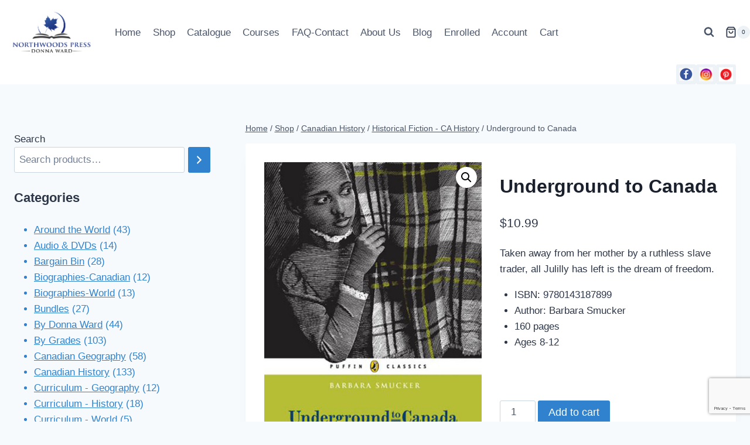

--- FILE ---
content_type: text/html; charset=utf-8
request_url: https://www.google.com/recaptcha/api2/anchor?ar=1&k=6LdlcbYqAAAAABcwPqr9GuYZlusqV2f28GODBG8C&co=aHR0cHM6Ly9kb25uYXdhcmQuY2E6NDQz&hl=en&v=PoyoqOPhxBO7pBk68S4YbpHZ&size=invisible&anchor-ms=20000&execute-ms=30000&cb=n072nrpjiwqg
body_size: 49846
content:
<!DOCTYPE HTML><html dir="ltr" lang="en"><head><meta http-equiv="Content-Type" content="text/html; charset=UTF-8">
<meta http-equiv="X-UA-Compatible" content="IE=edge">
<title>reCAPTCHA</title>
<style type="text/css">
/* cyrillic-ext */
@font-face {
  font-family: 'Roboto';
  font-style: normal;
  font-weight: 400;
  font-stretch: 100%;
  src: url(//fonts.gstatic.com/s/roboto/v48/KFO7CnqEu92Fr1ME7kSn66aGLdTylUAMa3GUBHMdazTgWw.woff2) format('woff2');
  unicode-range: U+0460-052F, U+1C80-1C8A, U+20B4, U+2DE0-2DFF, U+A640-A69F, U+FE2E-FE2F;
}
/* cyrillic */
@font-face {
  font-family: 'Roboto';
  font-style: normal;
  font-weight: 400;
  font-stretch: 100%;
  src: url(//fonts.gstatic.com/s/roboto/v48/KFO7CnqEu92Fr1ME7kSn66aGLdTylUAMa3iUBHMdazTgWw.woff2) format('woff2');
  unicode-range: U+0301, U+0400-045F, U+0490-0491, U+04B0-04B1, U+2116;
}
/* greek-ext */
@font-face {
  font-family: 'Roboto';
  font-style: normal;
  font-weight: 400;
  font-stretch: 100%;
  src: url(//fonts.gstatic.com/s/roboto/v48/KFO7CnqEu92Fr1ME7kSn66aGLdTylUAMa3CUBHMdazTgWw.woff2) format('woff2');
  unicode-range: U+1F00-1FFF;
}
/* greek */
@font-face {
  font-family: 'Roboto';
  font-style: normal;
  font-weight: 400;
  font-stretch: 100%;
  src: url(//fonts.gstatic.com/s/roboto/v48/KFO7CnqEu92Fr1ME7kSn66aGLdTylUAMa3-UBHMdazTgWw.woff2) format('woff2');
  unicode-range: U+0370-0377, U+037A-037F, U+0384-038A, U+038C, U+038E-03A1, U+03A3-03FF;
}
/* math */
@font-face {
  font-family: 'Roboto';
  font-style: normal;
  font-weight: 400;
  font-stretch: 100%;
  src: url(//fonts.gstatic.com/s/roboto/v48/KFO7CnqEu92Fr1ME7kSn66aGLdTylUAMawCUBHMdazTgWw.woff2) format('woff2');
  unicode-range: U+0302-0303, U+0305, U+0307-0308, U+0310, U+0312, U+0315, U+031A, U+0326-0327, U+032C, U+032F-0330, U+0332-0333, U+0338, U+033A, U+0346, U+034D, U+0391-03A1, U+03A3-03A9, U+03B1-03C9, U+03D1, U+03D5-03D6, U+03F0-03F1, U+03F4-03F5, U+2016-2017, U+2034-2038, U+203C, U+2040, U+2043, U+2047, U+2050, U+2057, U+205F, U+2070-2071, U+2074-208E, U+2090-209C, U+20D0-20DC, U+20E1, U+20E5-20EF, U+2100-2112, U+2114-2115, U+2117-2121, U+2123-214F, U+2190, U+2192, U+2194-21AE, U+21B0-21E5, U+21F1-21F2, U+21F4-2211, U+2213-2214, U+2216-22FF, U+2308-230B, U+2310, U+2319, U+231C-2321, U+2336-237A, U+237C, U+2395, U+239B-23B7, U+23D0, U+23DC-23E1, U+2474-2475, U+25AF, U+25B3, U+25B7, U+25BD, U+25C1, U+25CA, U+25CC, U+25FB, U+266D-266F, U+27C0-27FF, U+2900-2AFF, U+2B0E-2B11, U+2B30-2B4C, U+2BFE, U+3030, U+FF5B, U+FF5D, U+1D400-1D7FF, U+1EE00-1EEFF;
}
/* symbols */
@font-face {
  font-family: 'Roboto';
  font-style: normal;
  font-weight: 400;
  font-stretch: 100%;
  src: url(//fonts.gstatic.com/s/roboto/v48/KFO7CnqEu92Fr1ME7kSn66aGLdTylUAMaxKUBHMdazTgWw.woff2) format('woff2');
  unicode-range: U+0001-000C, U+000E-001F, U+007F-009F, U+20DD-20E0, U+20E2-20E4, U+2150-218F, U+2190, U+2192, U+2194-2199, U+21AF, U+21E6-21F0, U+21F3, U+2218-2219, U+2299, U+22C4-22C6, U+2300-243F, U+2440-244A, U+2460-24FF, U+25A0-27BF, U+2800-28FF, U+2921-2922, U+2981, U+29BF, U+29EB, U+2B00-2BFF, U+4DC0-4DFF, U+FFF9-FFFB, U+10140-1018E, U+10190-1019C, U+101A0, U+101D0-101FD, U+102E0-102FB, U+10E60-10E7E, U+1D2C0-1D2D3, U+1D2E0-1D37F, U+1F000-1F0FF, U+1F100-1F1AD, U+1F1E6-1F1FF, U+1F30D-1F30F, U+1F315, U+1F31C, U+1F31E, U+1F320-1F32C, U+1F336, U+1F378, U+1F37D, U+1F382, U+1F393-1F39F, U+1F3A7-1F3A8, U+1F3AC-1F3AF, U+1F3C2, U+1F3C4-1F3C6, U+1F3CA-1F3CE, U+1F3D4-1F3E0, U+1F3ED, U+1F3F1-1F3F3, U+1F3F5-1F3F7, U+1F408, U+1F415, U+1F41F, U+1F426, U+1F43F, U+1F441-1F442, U+1F444, U+1F446-1F449, U+1F44C-1F44E, U+1F453, U+1F46A, U+1F47D, U+1F4A3, U+1F4B0, U+1F4B3, U+1F4B9, U+1F4BB, U+1F4BF, U+1F4C8-1F4CB, U+1F4D6, U+1F4DA, U+1F4DF, U+1F4E3-1F4E6, U+1F4EA-1F4ED, U+1F4F7, U+1F4F9-1F4FB, U+1F4FD-1F4FE, U+1F503, U+1F507-1F50B, U+1F50D, U+1F512-1F513, U+1F53E-1F54A, U+1F54F-1F5FA, U+1F610, U+1F650-1F67F, U+1F687, U+1F68D, U+1F691, U+1F694, U+1F698, U+1F6AD, U+1F6B2, U+1F6B9-1F6BA, U+1F6BC, U+1F6C6-1F6CF, U+1F6D3-1F6D7, U+1F6E0-1F6EA, U+1F6F0-1F6F3, U+1F6F7-1F6FC, U+1F700-1F7FF, U+1F800-1F80B, U+1F810-1F847, U+1F850-1F859, U+1F860-1F887, U+1F890-1F8AD, U+1F8B0-1F8BB, U+1F8C0-1F8C1, U+1F900-1F90B, U+1F93B, U+1F946, U+1F984, U+1F996, U+1F9E9, U+1FA00-1FA6F, U+1FA70-1FA7C, U+1FA80-1FA89, U+1FA8F-1FAC6, U+1FACE-1FADC, U+1FADF-1FAE9, U+1FAF0-1FAF8, U+1FB00-1FBFF;
}
/* vietnamese */
@font-face {
  font-family: 'Roboto';
  font-style: normal;
  font-weight: 400;
  font-stretch: 100%;
  src: url(//fonts.gstatic.com/s/roboto/v48/KFO7CnqEu92Fr1ME7kSn66aGLdTylUAMa3OUBHMdazTgWw.woff2) format('woff2');
  unicode-range: U+0102-0103, U+0110-0111, U+0128-0129, U+0168-0169, U+01A0-01A1, U+01AF-01B0, U+0300-0301, U+0303-0304, U+0308-0309, U+0323, U+0329, U+1EA0-1EF9, U+20AB;
}
/* latin-ext */
@font-face {
  font-family: 'Roboto';
  font-style: normal;
  font-weight: 400;
  font-stretch: 100%;
  src: url(//fonts.gstatic.com/s/roboto/v48/KFO7CnqEu92Fr1ME7kSn66aGLdTylUAMa3KUBHMdazTgWw.woff2) format('woff2');
  unicode-range: U+0100-02BA, U+02BD-02C5, U+02C7-02CC, U+02CE-02D7, U+02DD-02FF, U+0304, U+0308, U+0329, U+1D00-1DBF, U+1E00-1E9F, U+1EF2-1EFF, U+2020, U+20A0-20AB, U+20AD-20C0, U+2113, U+2C60-2C7F, U+A720-A7FF;
}
/* latin */
@font-face {
  font-family: 'Roboto';
  font-style: normal;
  font-weight: 400;
  font-stretch: 100%;
  src: url(//fonts.gstatic.com/s/roboto/v48/KFO7CnqEu92Fr1ME7kSn66aGLdTylUAMa3yUBHMdazQ.woff2) format('woff2');
  unicode-range: U+0000-00FF, U+0131, U+0152-0153, U+02BB-02BC, U+02C6, U+02DA, U+02DC, U+0304, U+0308, U+0329, U+2000-206F, U+20AC, U+2122, U+2191, U+2193, U+2212, U+2215, U+FEFF, U+FFFD;
}
/* cyrillic-ext */
@font-face {
  font-family: 'Roboto';
  font-style: normal;
  font-weight: 500;
  font-stretch: 100%;
  src: url(//fonts.gstatic.com/s/roboto/v48/KFO7CnqEu92Fr1ME7kSn66aGLdTylUAMa3GUBHMdazTgWw.woff2) format('woff2');
  unicode-range: U+0460-052F, U+1C80-1C8A, U+20B4, U+2DE0-2DFF, U+A640-A69F, U+FE2E-FE2F;
}
/* cyrillic */
@font-face {
  font-family: 'Roboto';
  font-style: normal;
  font-weight: 500;
  font-stretch: 100%;
  src: url(//fonts.gstatic.com/s/roboto/v48/KFO7CnqEu92Fr1ME7kSn66aGLdTylUAMa3iUBHMdazTgWw.woff2) format('woff2');
  unicode-range: U+0301, U+0400-045F, U+0490-0491, U+04B0-04B1, U+2116;
}
/* greek-ext */
@font-face {
  font-family: 'Roboto';
  font-style: normal;
  font-weight: 500;
  font-stretch: 100%;
  src: url(//fonts.gstatic.com/s/roboto/v48/KFO7CnqEu92Fr1ME7kSn66aGLdTylUAMa3CUBHMdazTgWw.woff2) format('woff2');
  unicode-range: U+1F00-1FFF;
}
/* greek */
@font-face {
  font-family: 'Roboto';
  font-style: normal;
  font-weight: 500;
  font-stretch: 100%;
  src: url(//fonts.gstatic.com/s/roboto/v48/KFO7CnqEu92Fr1ME7kSn66aGLdTylUAMa3-UBHMdazTgWw.woff2) format('woff2');
  unicode-range: U+0370-0377, U+037A-037F, U+0384-038A, U+038C, U+038E-03A1, U+03A3-03FF;
}
/* math */
@font-face {
  font-family: 'Roboto';
  font-style: normal;
  font-weight: 500;
  font-stretch: 100%;
  src: url(//fonts.gstatic.com/s/roboto/v48/KFO7CnqEu92Fr1ME7kSn66aGLdTylUAMawCUBHMdazTgWw.woff2) format('woff2');
  unicode-range: U+0302-0303, U+0305, U+0307-0308, U+0310, U+0312, U+0315, U+031A, U+0326-0327, U+032C, U+032F-0330, U+0332-0333, U+0338, U+033A, U+0346, U+034D, U+0391-03A1, U+03A3-03A9, U+03B1-03C9, U+03D1, U+03D5-03D6, U+03F0-03F1, U+03F4-03F5, U+2016-2017, U+2034-2038, U+203C, U+2040, U+2043, U+2047, U+2050, U+2057, U+205F, U+2070-2071, U+2074-208E, U+2090-209C, U+20D0-20DC, U+20E1, U+20E5-20EF, U+2100-2112, U+2114-2115, U+2117-2121, U+2123-214F, U+2190, U+2192, U+2194-21AE, U+21B0-21E5, U+21F1-21F2, U+21F4-2211, U+2213-2214, U+2216-22FF, U+2308-230B, U+2310, U+2319, U+231C-2321, U+2336-237A, U+237C, U+2395, U+239B-23B7, U+23D0, U+23DC-23E1, U+2474-2475, U+25AF, U+25B3, U+25B7, U+25BD, U+25C1, U+25CA, U+25CC, U+25FB, U+266D-266F, U+27C0-27FF, U+2900-2AFF, U+2B0E-2B11, U+2B30-2B4C, U+2BFE, U+3030, U+FF5B, U+FF5D, U+1D400-1D7FF, U+1EE00-1EEFF;
}
/* symbols */
@font-face {
  font-family: 'Roboto';
  font-style: normal;
  font-weight: 500;
  font-stretch: 100%;
  src: url(//fonts.gstatic.com/s/roboto/v48/KFO7CnqEu92Fr1ME7kSn66aGLdTylUAMaxKUBHMdazTgWw.woff2) format('woff2');
  unicode-range: U+0001-000C, U+000E-001F, U+007F-009F, U+20DD-20E0, U+20E2-20E4, U+2150-218F, U+2190, U+2192, U+2194-2199, U+21AF, U+21E6-21F0, U+21F3, U+2218-2219, U+2299, U+22C4-22C6, U+2300-243F, U+2440-244A, U+2460-24FF, U+25A0-27BF, U+2800-28FF, U+2921-2922, U+2981, U+29BF, U+29EB, U+2B00-2BFF, U+4DC0-4DFF, U+FFF9-FFFB, U+10140-1018E, U+10190-1019C, U+101A0, U+101D0-101FD, U+102E0-102FB, U+10E60-10E7E, U+1D2C0-1D2D3, U+1D2E0-1D37F, U+1F000-1F0FF, U+1F100-1F1AD, U+1F1E6-1F1FF, U+1F30D-1F30F, U+1F315, U+1F31C, U+1F31E, U+1F320-1F32C, U+1F336, U+1F378, U+1F37D, U+1F382, U+1F393-1F39F, U+1F3A7-1F3A8, U+1F3AC-1F3AF, U+1F3C2, U+1F3C4-1F3C6, U+1F3CA-1F3CE, U+1F3D4-1F3E0, U+1F3ED, U+1F3F1-1F3F3, U+1F3F5-1F3F7, U+1F408, U+1F415, U+1F41F, U+1F426, U+1F43F, U+1F441-1F442, U+1F444, U+1F446-1F449, U+1F44C-1F44E, U+1F453, U+1F46A, U+1F47D, U+1F4A3, U+1F4B0, U+1F4B3, U+1F4B9, U+1F4BB, U+1F4BF, U+1F4C8-1F4CB, U+1F4D6, U+1F4DA, U+1F4DF, U+1F4E3-1F4E6, U+1F4EA-1F4ED, U+1F4F7, U+1F4F9-1F4FB, U+1F4FD-1F4FE, U+1F503, U+1F507-1F50B, U+1F50D, U+1F512-1F513, U+1F53E-1F54A, U+1F54F-1F5FA, U+1F610, U+1F650-1F67F, U+1F687, U+1F68D, U+1F691, U+1F694, U+1F698, U+1F6AD, U+1F6B2, U+1F6B9-1F6BA, U+1F6BC, U+1F6C6-1F6CF, U+1F6D3-1F6D7, U+1F6E0-1F6EA, U+1F6F0-1F6F3, U+1F6F7-1F6FC, U+1F700-1F7FF, U+1F800-1F80B, U+1F810-1F847, U+1F850-1F859, U+1F860-1F887, U+1F890-1F8AD, U+1F8B0-1F8BB, U+1F8C0-1F8C1, U+1F900-1F90B, U+1F93B, U+1F946, U+1F984, U+1F996, U+1F9E9, U+1FA00-1FA6F, U+1FA70-1FA7C, U+1FA80-1FA89, U+1FA8F-1FAC6, U+1FACE-1FADC, U+1FADF-1FAE9, U+1FAF0-1FAF8, U+1FB00-1FBFF;
}
/* vietnamese */
@font-face {
  font-family: 'Roboto';
  font-style: normal;
  font-weight: 500;
  font-stretch: 100%;
  src: url(//fonts.gstatic.com/s/roboto/v48/KFO7CnqEu92Fr1ME7kSn66aGLdTylUAMa3OUBHMdazTgWw.woff2) format('woff2');
  unicode-range: U+0102-0103, U+0110-0111, U+0128-0129, U+0168-0169, U+01A0-01A1, U+01AF-01B0, U+0300-0301, U+0303-0304, U+0308-0309, U+0323, U+0329, U+1EA0-1EF9, U+20AB;
}
/* latin-ext */
@font-face {
  font-family: 'Roboto';
  font-style: normal;
  font-weight: 500;
  font-stretch: 100%;
  src: url(//fonts.gstatic.com/s/roboto/v48/KFO7CnqEu92Fr1ME7kSn66aGLdTylUAMa3KUBHMdazTgWw.woff2) format('woff2');
  unicode-range: U+0100-02BA, U+02BD-02C5, U+02C7-02CC, U+02CE-02D7, U+02DD-02FF, U+0304, U+0308, U+0329, U+1D00-1DBF, U+1E00-1E9F, U+1EF2-1EFF, U+2020, U+20A0-20AB, U+20AD-20C0, U+2113, U+2C60-2C7F, U+A720-A7FF;
}
/* latin */
@font-face {
  font-family: 'Roboto';
  font-style: normal;
  font-weight: 500;
  font-stretch: 100%;
  src: url(//fonts.gstatic.com/s/roboto/v48/KFO7CnqEu92Fr1ME7kSn66aGLdTylUAMa3yUBHMdazQ.woff2) format('woff2');
  unicode-range: U+0000-00FF, U+0131, U+0152-0153, U+02BB-02BC, U+02C6, U+02DA, U+02DC, U+0304, U+0308, U+0329, U+2000-206F, U+20AC, U+2122, U+2191, U+2193, U+2212, U+2215, U+FEFF, U+FFFD;
}
/* cyrillic-ext */
@font-face {
  font-family: 'Roboto';
  font-style: normal;
  font-weight: 900;
  font-stretch: 100%;
  src: url(//fonts.gstatic.com/s/roboto/v48/KFO7CnqEu92Fr1ME7kSn66aGLdTylUAMa3GUBHMdazTgWw.woff2) format('woff2');
  unicode-range: U+0460-052F, U+1C80-1C8A, U+20B4, U+2DE0-2DFF, U+A640-A69F, U+FE2E-FE2F;
}
/* cyrillic */
@font-face {
  font-family: 'Roboto';
  font-style: normal;
  font-weight: 900;
  font-stretch: 100%;
  src: url(//fonts.gstatic.com/s/roboto/v48/KFO7CnqEu92Fr1ME7kSn66aGLdTylUAMa3iUBHMdazTgWw.woff2) format('woff2');
  unicode-range: U+0301, U+0400-045F, U+0490-0491, U+04B0-04B1, U+2116;
}
/* greek-ext */
@font-face {
  font-family: 'Roboto';
  font-style: normal;
  font-weight: 900;
  font-stretch: 100%;
  src: url(//fonts.gstatic.com/s/roboto/v48/KFO7CnqEu92Fr1ME7kSn66aGLdTylUAMa3CUBHMdazTgWw.woff2) format('woff2');
  unicode-range: U+1F00-1FFF;
}
/* greek */
@font-face {
  font-family: 'Roboto';
  font-style: normal;
  font-weight: 900;
  font-stretch: 100%;
  src: url(//fonts.gstatic.com/s/roboto/v48/KFO7CnqEu92Fr1ME7kSn66aGLdTylUAMa3-UBHMdazTgWw.woff2) format('woff2');
  unicode-range: U+0370-0377, U+037A-037F, U+0384-038A, U+038C, U+038E-03A1, U+03A3-03FF;
}
/* math */
@font-face {
  font-family: 'Roboto';
  font-style: normal;
  font-weight: 900;
  font-stretch: 100%;
  src: url(//fonts.gstatic.com/s/roboto/v48/KFO7CnqEu92Fr1ME7kSn66aGLdTylUAMawCUBHMdazTgWw.woff2) format('woff2');
  unicode-range: U+0302-0303, U+0305, U+0307-0308, U+0310, U+0312, U+0315, U+031A, U+0326-0327, U+032C, U+032F-0330, U+0332-0333, U+0338, U+033A, U+0346, U+034D, U+0391-03A1, U+03A3-03A9, U+03B1-03C9, U+03D1, U+03D5-03D6, U+03F0-03F1, U+03F4-03F5, U+2016-2017, U+2034-2038, U+203C, U+2040, U+2043, U+2047, U+2050, U+2057, U+205F, U+2070-2071, U+2074-208E, U+2090-209C, U+20D0-20DC, U+20E1, U+20E5-20EF, U+2100-2112, U+2114-2115, U+2117-2121, U+2123-214F, U+2190, U+2192, U+2194-21AE, U+21B0-21E5, U+21F1-21F2, U+21F4-2211, U+2213-2214, U+2216-22FF, U+2308-230B, U+2310, U+2319, U+231C-2321, U+2336-237A, U+237C, U+2395, U+239B-23B7, U+23D0, U+23DC-23E1, U+2474-2475, U+25AF, U+25B3, U+25B7, U+25BD, U+25C1, U+25CA, U+25CC, U+25FB, U+266D-266F, U+27C0-27FF, U+2900-2AFF, U+2B0E-2B11, U+2B30-2B4C, U+2BFE, U+3030, U+FF5B, U+FF5D, U+1D400-1D7FF, U+1EE00-1EEFF;
}
/* symbols */
@font-face {
  font-family: 'Roboto';
  font-style: normal;
  font-weight: 900;
  font-stretch: 100%;
  src: url(//fonts.gstatic.com/s/roboto/v48/KFO7CnqEu92Fr1ME7kSn66aGLdTylUAMaxKUBHMdazTgWw.woff2) format('woff2');
  unicode-range: U+0001-000C, U+000E-001F, U+007F-009F, U+20DD-20E0, U+20E2-20E4, U+2150-218F, U+2190, U+2192, U+2194-2199, U+21AF, U+21E6-21F0, U+21F3, U+2218-2219, U+2299, U+22C4-22C6, U+2300-243F, U+2440-244A, U+2460-24FF, U+25A0-27BF, U+2800-28FF, U+2921-2922, U+2981, U+29BF, U+29EB, U+2B00-2BFF, U+4DC0-4DFF, U+FFF9-FFFB, U+10140-1018E, U+10190-1019C, U+101A0, U+101D0-101FD, U+102E0-102FB, U+10E60-10E7E, U+1D2C0-1D2D3, U+1D2E0-1D37F, U+1F000-1F0FF, U+1F100-1F1AD, U+1F1E6-1F1FF, U+1F30D-1F30F, U+1F315, U+1F31C, U+1F31E, U+1F320-1F32C, U+1F336, U+1F378, U+1F37D, U+1F382, U+1F393-1F39F, U+1F3A7-1F3A8, U+1F3AC-1F3AF, U+1F3C2, U+1F3C4-1F3C6, U+1F3CA-1F3CE, U+1F3D4-1F3E0, U+1F3ED, U+1F3F1-1F3F3, U+1F3F5-1F3F7, U+1F408, U+1F415, U+1F41F, U+1F426, U+1F43F, U+1F441-1F442, U+1F444, U+1F446-1F449, U+1F44C-1F44E, U+1F453, U+1F46A, U+1F47D, U+1F4A3, U+1F4B0, U+1F4B3, U+1F4B9, U+1F4BB, U+1F4BF, U+1F4C8-1F4CB, U+1F4D6, U+1F4DA, U+1F4DF, U+1F4E3-1F4E6, U+1F4EA-1F4ED, U+1F4F7, U+1F4F9-1F4FB, U+1F4FD-1F4FE, U+1F503, U+1F507-1F50B, U+1F50D, U+1F512-1F513, U+1F53E-1F54A, U+1F54F-1F5FA, U+1F610, U+1F650-1F67F, U+1F687, U+1F68D, U+1F691, U+1F694, U+1F698, U+1F6AD, U+1F6B2, U+1F6B9-1F6BA, U+1F6BC, U+1F6C6-1F6CF, U+1F6D3-1F6D7, U+1F6E0-1F6EA, U+1F6F0-1F6F3, U+1F6F7-1F6FC, U+1F700-1F7FF, U+1F800-1F80B, U+1F810-1F847, U+1F850-1F859, U+1F860-1F887, U+1F890-1F8AD, U+1F8B0-1F8BB, U+1F8C0-1F8C1, U+1F900-1F90B, U+1F93B, U+1F946, U+1F984, U+1F996, U+1F9E9, U+1FA00-1FA6F, U+1FA70-1FA7C, U+1FA80-1FA89, U+1FA8F-1FAC6, U+1FACE-1FADC, U+1FADF-1FAE9, U+1FAF0-1FAF8, U+1FB00-1FBFF;
}
/* vietnamese */
@font-face {
  font-family: 'Roboto';
  font-style: normal;
  font-weight: 900;
  font-stretch: 100%;
  src: url(//fonts.gstatic.com/s/roboto/v48/KFO7CnqEu92Fr1ME7kSn66aGLdTylUAMa3OUBHMdazTgWw.woff2) format('woff2');
  unicode-range: U+0102-0103, U+0110-0111, U+0128-0129, U+0168-0169, U+01A0-01A1, U+01AF-01B0, U+0300-0301, U+0303-0304, U+0308-0309, U+0323, U+0329, U+1EA0-1EF9, U+20AB;
}
/* latin-ext */
@font-face {
  font-family: 'Roboto';
  font-style: normal;
  font-weight: 900;
  font-stretch: 100%;
  src: url(//fonts.gstatic.com/s/roboto/v48/KFO7CnqEu92Fr1ME7kSn66aGLdTylUAMa3KUBHMdazTgWw.woff2) format('woff2');
  unicode-range: U+0100-02BA, U+02BD-02C5, U+02C7-02CC, U+02CE-02D7, U+02DD-02FF, U+0304, U+0308, U+0329, U+1D00-1DBF, U+1E00-1E9F, U+1EF2-1EFF, U+2020, U+20A0-20AB, U+20AD-20C0, U+2113, U+2C60-2C7F, U+A720-A7FF;
}
/* latin */
@font-face {
  font-family: 'Roboto';
  font-style: normal;
  font-weight: 900;
  font-stretch: 100%;
  src: url(//fonts.gstatic.com/s/roboto/v48/KFO7CnqEu92Fr1ME7kSn66aGLdTylUAMa3yUBHMdazQ.woff2) format('woff2');
  unicode-range: U+0000-00FF, U+0131, U+0152-0153, U+02BB-02BC, U+02C6, U+02DA, U+02DC, U+0304, U+0308, U+0329, U+2000-206F, U+20AC, U+2122, U+2191, U+2193, U+2212, U+2215, U+FEFF, U+FFFD;
}

</style>
<link rel="stylesheet" type="text/css" href="https://www.gstatic.com/recaptcha/releases/PoyoqOPhxBO7pBk68S4YbpHZ/styles__ltr.css">
<script nonce="_WkZgx4eUK-vnMi0QRc80g" type="text/javascript">window['__recaptcha_api'] = 'https://www.google.com/recaptcha/api2/';</script>
<script type="text/javascript" src="https://www.gstatic.com/recaptcha/releases/PoyoqOPhxBO7pBk68S4YbpHZ/recaptcha__en.js" nonce="_WkZgx4eUK-vnMi0QRc80g">
      
    </script></head>
<body><div id="rc-anchor-alert" class="rc-anchor-alert"></div>
<input type="hidden" id="recaptcha-token" value="[base64]">
<script type="text/javascript" nonce="_WkZgx4eUK-vnMi0QRc80g">
      recaptcha.anchor.Main.init("[\x22ainput\x22,[\x22bgdata\x22,\x22\x22,\[base64]/[base64]/[base64]/ZyhXLGgpOnEoW04sMjEsbF0sVywwKSxoKSxmYWxzZSxmYWxzZSl9Y2F0Y2goayl7RygzNTgsVyk/[base64]/[base64]/[base64]/[base64]/[base64]/[base64]/[base64]/bmV3IEJbT10oRFswXSk6dz09Mj9uZXcgQltPXShEWzBdLERbMV0pOnc9PTM/bmV3IEJbT10oRFswXSxEWzFdLERbMl0pOnc9PTQ/[base64]/[base64]/[base64]/[base64]/[base64]\\u003d\x22,\[base64]\\u003d\\u003d\x22,\[base64]/DssKRw4gxbi1zwpJjDQbCuwLCjhnClCduw6Qda8KFwr3DsjZYwr9kB27DsSrCocKhA0Fbw5QTRMKXwpMqVMKXw44MF2zClVTDrCdtwqnDuMKew4M8w5dPKRvDvMOnw6XDrQMKwqDCji/Dl8O+Pnd4w6drIsOtw5VtBMOvacK1VsKRwo3Cp8Kpwrk0IMKAw441FxXCmiITNFbDrxlFbsKRAMOiBAUrw5h/[base64]/[base64]/ClC3DkC7ChMOlXVNBwpkpwoZnesKyaj7ChMOQw67CkRLCg1p0w6rDqlnDhRzCpQVBwonDocO4wqkKw40VacKxHHrCu8K6NMOxwp3DlD0Awo/DhsK1ETkWWsOxNF8pUMONRmvDh8Kdw6vDiHtAOS4ew4rCjcOtw5RgwpXDqkrCoQphw6zCrjRewqgGRAE1YEjCncKvw5/CnsKaw6I/JT/CtytcwpdxAMKubcKlwpzCsg9SWRLCrk3Di18Ww6EZw43Dlz9TWl51bsKiw4VEw6NWwpUMw5fDlQTCrTPClsKawpnDvjkgaMONwozDjj0GR8ONw6zDhcK7w5fCsUDClUNmZsOTEcO2NcKuw6HDvcKpIyJGwpzCosOvRFYvZsK9eADCrUojwqh5BnJGeMOLWB3Ds3/CusOAM8OxYyXCsVoLR8KXZMKww47DrlM1ScO6wqrCncKSw6fDvBBxw4dUL8O9w4EfJUnDn01MHXFCwpA6wrwtUcOiKhVzRcKPXknDon09SsO2w4Qhw7PCrMOmdsKlw4bDpsKQwolqBT/CtsK2wr/CpHnDrEUNwocgw6Zaw4zDuELDu8OONcKNw4AnCMK5NsKswoJnG8Omw6gaw7zDsMKPw6DCnQXCjXQ5eMOTw7A6GE3CjsKbV8KGQcO0YwclfnrCncOAewQzfMOWQMOkw5Vwd3LDsWAtTiVEwrNrw5RscsKRR8Okw47DtC/CqlJdT3fDmjjDuMKZXMO3fiorw7wRLhTCt3ZMwr9rw5/[base64]/CimHDlmbDjRhNwr19w61gwpRsfcK3w47DlMOJDsK4wqPCginDjsKoaMO0wpHCpMOow4XChcKcw6xpwpEsw7p6RDfClBPDkXFPc8KaUsKKQ8KYw7vCniY/w6txThfCiBcZw7ZDCAzDu8OawpvDjcOPw4/DuCsbwrrCtMODKsKTw4hew5JsPMKxwossMcKHwp7CvGnCosKVw4vClFEYIcKLwrxhYj7DnsKqUWDDnMOtQ3lXXXnDuHHCrBdiw6JdKsK3a8OcwqTCpMKGKhbDscOtwrHDrsKEw7VIwqJzTMKdwrzCisK9w63DvHLClcKoCSBZYl3DksOHwrwKOhY9wo/DgW93bMKFw6s9YMKkbljClwnCpV7DmncQARjDscOIwpVoBcOQORzChcKEM11ewrTDuMKuwpLDrkrDrU94w4QDXsK7F8OsQxUBwqnClS/DvsKHJlrDoEVdwovDl8KEwrYkD8OOXVrCn8KcV07Cm01SdcOLCsK5worDoMKzbsKkMMOjMFZfwpTCr8K+wrjDnMKBJwvDgMO2w75jD8Ktw5TDkMKOw4tQOSvCgsK4HSYHezPCjcO5woHCgMKaUGgHUsOzN8OgwrEiwqcwUHHDicOtwpM1wrzCvk/Dj07DgsKkd8K2TD0xLMOPwqhDwp7DpnTDi8OhdsO1STfDp8KGRsKWw78Kf206IkpMRsOlQlDCm8OhUMOdw5bDn8O7EcO3w5hqwqTCkcKvw7MWw64dI8OFIgRrw49pZsORw4Rmwq4xwprDrcKswpbDiw7CtMOmacK0NVFVVEU3bsO5RcO/w7Ziw4/DvcKmwo/[base64]/c8KwVBHDrx/DoRF5FGw2YMK7w7ojQ8KPw6Zsw652wqbCrltBw51achbCksOKL8OvXxnDsykWHUjCqUXCvsOOacOSGTYCZ0/Dm8Ocw5DCsgvCvGU6wrzCgnzCocKfw5LCqMODPMKNwpvDscKebyQME8KLw5nDkV16w5PDmGPCt8Oid3zDnQ5oU11rw7bDsUnDk8Kcw4HDpz1Cw5A0woh/[base64]/CrcOsT8OKdsOGQw7DrsOMMMOGcVZew70ywqnChcOgEsOBJ8KdwofCig3CvnkJw5bDnDTDtQIgwrrCqg8Cw5ZuRCc/w4gew4N1PETCizXCvcO+w6rColvDqcKGKcOsXX9RK8KVYsKAwrbDtkzCuMOROcKLPRfCtcKAwqnDosKdJwrCrMOEesKYwr1CwrDDhsOCwpjCuMOwTTHCsm/Ck8Kuw7kEwofCsMKMHzMRCHBJwqrDvBJBLw7Co1V2wp3CtcK/w7ZFOsOSw4QHwqJcwoY8RC7CgMKZwol1bMKQwrssXsK5wrtgwpXCgQ9mO8ObwqTCiMOSw5VDwrHDoTjDoXkEDyE4RRTDh8KHw4pnB3pEw4fDiMK5w4TCmEnCv8O7QFU3wo/DnEF+R8Kpwr/[base64]/Dq3fDtMKYcULCjk0eKMKxw7J0w5fDk2fDiMOvNF7DkVvDrcOUScKuGMKvw5LDiGoGwr4rwqENCMKwwqdwwrDDv3LDjcK1C3fDqAY0RMOxE2fCnFMVMHhvQMKdwrLCjMOnw7g6An/Cm8KObzFPw5U8Sl/DnVrCi8KKBMKVX8O2BsKWw6vCiQbDmWDCucKCw48fw4l2FMK2wr/DuBnDkxXDsnvDphLDrxDChhnDqTtyAV/[base64]/DgWUELcOUGcOyWX13CMOdw51mwoLDs28Nwoosw5BDwojCuUBnAU4rOMKjwrHCqBbDpMODw43CshHDtyDDphpEw6zDqABVwq7CkmEGbMKvIE4sL8KMW8KPWzHDscKXCMO5wpXDlsKEKBFUwrFzYwstw6d7w7/ChcOiw7LDiiLDgsOtw6VKb8OcQ1nCrMO5cXVdwrDChkbCiMKcDcKhA3dcN2TDuMOqw6bDu3jCpjjDvcKZwrY8BsK8wqTCthHDjTEuw7NGIMKTw5XCncKEw5vDvcOhTyrDmcO/FRjCnC1QEMKDwr8wCGBTPCYXw61mw5E6Yl0TwpDDusKkWzTCsH0FUsOPbXzDr8KudsO4wrssGkjDksK8YV7CmcKpGmNNc8OeUMKsCsK3wpHCiMO/w5R9UMOVB8OGw6QzNlPDucKpXXHCvzRpwpIQw6YZM1zCgB5Pw58DMTjCtCTCmsOgwpIbw6MhIsK/F8KRQsOtb8KBw4fDq8O9w53CvGMBw7lxA3Vde1M3LMKWcMKnLsKmWcOVICkAwqc9wqbCq8KFPsOCfcOIw4FyHsORwrIGw4XCi8KYwqVaw79OwoTDqDMEb3HDp8OVScK2wpTDmMK/HsKlZMOpCFzCq8KXw7fCjTMlw5/CtMKoD8OuwooVIMOuwozCsgh7FWc/wpYEXGbDm3Viw5HCtsK6woINwq/Dk8KKwrXCkMKSQmbDljTCugXCmcO5w6NaLMKJaMKTwql+YA3ChGnDlSI2wrkFIBTCnMKow6TDqxcjKghvwo5lwoxWwok9Oh/[base64]/ChhLCkTJ5AgbDkMKxwogOwrcJC8KWw5TCi8KewqjDu8KbwoHCq8OzfcOHwp3Cmn7CkcKNwqFUZcKgAQt/wpvClMOow6bCnwrDmCd+w4fDo3c1wqhew7jCv8OjKl/[base64]/CuMK5esOhwoUnTUjDniHDnsOTY8OLW1IGw4HCusKKw58ybcOnwrB6b8O1w4NFCcK2w6d4CsK9fWpvwqpMw6TDgsKuw4bCusOpX8OzwonDnnRlw7TDlFHDosKWJsKBEcOuwrkjJMKGOsKLw6g9ZMOUw5vDqcKMSWp6w7FYJcOQwolbw7llwrLDtzDConTCu8K/wrrChsKFwrrCoiXDkMK5w7rCt8OlR8OXRHJdGRFZLFjCl1wFw6TDvEzDucKXJy0vVcOQSyDDtwnCnDnDq8OCasKqcR3CssKqZD3Cm8KDLMOSTWXCql/DuCzDiA8iXMKbwq1mw4TDg8K1wpTCnkzDsXxrEgEOOW5Zc8KyHx53w7bDt8KSUn8aA8KrdiFGwrPDicOCwqc2w5nDoWfCqi3CmsKHBFLDiVoCDWlOe00ww54Rw7/Cr3rCh8OOwpfCpBUhwprCuwUnw4rCiQ0DGQTDskLDvMKnw7EKw57DrcOFw5fDusOIw6Y9UHcRe8KcZnJ2w5LDhMOQPsOHOcKPEcK7w7bDuRwhIsK/eMO4wrF/w73DnSrCtAPDtMK9w57CuWxEIMKSEURAeQLCjMKFwqIGw4rDicKMLkrCsDQdIcKJw7NQw6I3w7ZnwozDn8OGblPDv8KHwo/CrWvCosKnRcKswpxew7rDulPCmsKRDMK1W1ADMsKxworDlGhjWcKiOsO2w7piZcKqeRAdAMOhOcOQw47DniF0MkMVw7zDi8KkY3bCrMKKw7HDljLCvz7DoQTCqngWwoHCssKyw7PCtjQyKFBUwoxaTcKhwp8KwpfDlzHDqg3Dj1xpcibCtcK/w6XCosKydgzCh3rCo3HCujfCucOoHcK5IMOYwqB0J8K6w79FdcKPwogwTsOTw5FIUUd8NkbCrMO7NT7DlzvDo3DCgF7Dp2htc8KoYiE7w7jDjMKuw6FjwodSN8OadWzDvQbCtsKww7dha3rDicOawohjMcO6w5bDnsOlTMObwr3DgipowrzCllxhBsKpwp/CicKEYsKmAsOYwpUGP8Oew41WTsOjwqXDgxrCn8KFC1/[base64]/w4zCkMKGw6jCsiMrAzQFw5tpwprDrsKPwrNUCMOOwobDrQFVwqTDiHnCrQHCjsKtw5cWw6svY2grwo0tN8K5wqQAWXHChRHCrEp5w5RCwohGKUrDowfDn8KTwoJ/DMOgwqvCpsOFICAfw61wbVkew4gTJsKqw5Njw4RKwpMpfMKqAcKCwp9RWAdjKijDsTpQGzTDlMKOMsOkN8OJMMOBDkQowp8uWB/Cn3rCl8OLw63DjsO8wocUOlnDo8KjMU7DkFVeAXwLGsOcLsOPIsOrw7nCoXzDssOEw4fDmmI9EwJ6w63DscKOCsOtesKxw7wRwoDCqcKpasK+wpkJwr/DmgowNwhcw4fDo3UrMcKuwr88wpLDosKjcndhfcKofXvDv1zDiMOPVcK3BBjDvMOIwofDiQTDrMKsaAM9wq97XgLCpncZw6RIJcKewpBbCMO8bjDCmX4Ywooqw6zCm2lcwoBMCMOZVkvCmhnCsWx+fVRqwpVEwrLCrk1WwqpAw6dmfG/CiMOrHcOrwrPDjVIhOlsxCBXDscKNw67DhcOKwrdNQMO9MmRdwrTCkQQ6wpjCssKuSH7Cp8K8wpxOfQDCgRYIw71sw4TDhU0gbcKqU051wqkELMOcw7IOwo9ASsO9K8O3w7YmCgnDqgPCl8KgAcK9PcOSHMKaw4vCjsKGwoIcwoLDrEwnwq/DjQnCnV5XwqszBcKORA/[base64]/Dm8O9w4jDmcObwpzCkcKZwogowrt8w7nDgFBwwqjDo3gFw6DChsKow7o+w6XCoUJ+wq3DikXDh8K6wqgaw6A+dcONDRVMwpTDqCnCgFDCrH3Do1DDuMKZLgMCwoobw4LCn0TCsMOdw703wrhBCMOawpXDlMK4wqnCqjwww5jDqcOjFiAtwoPCrQNvZEx3w5/CkUIwA2nCky7CsWPCnMK+wozDi2/DtEDDkcKYeQ1QwqTDi8KowrHDhsONKMK9wqhzaD3DmQcYwq3Dg3EefsK/TMOqViLCt8OdHsOkXsKnwoNDw7DCnQbCqcKRdcKbYsO/[base64]/ClsOqwqLCjnrDnQrDvsOww63DqsOpwqdYwqwEHMObwphLwq5xRcO/wpAvRsOQw6ttbsKCwoU6w712w6XClAHDkj7DonHDs8ODN8KFw4d4wpzDrMOgN8KSWQ4JK8OqVBBMLsO/EsKcFcOXO8KFw4DDmk3Dh8KZw6nCpyzDoXttdSHDlQYUw6tJwrIewoDCqSzDuwrDssK5PcOzwoxgwozDqcKdw7fCsXhYRMOhMcKtw57ChsO7KzFnJFHCsSBTwojDpnoPw7bCq2jDo0xNw5siOHPClcOowr8pw5rDr1VJG8KHJsKnR8K/[base64]/YQDDi8KjTXXCksOqQwt/woXDsE4Mw7bCmcO7W8OvwoLCs8Oebk8QBMORwrsNc8ODQnMHF8KfwqXCp8KYwrbCj8K6NcK0wqIEJ8K6wqnCuBzDhMOSQFPDlDAcwqVmwpjCvcOvwrs8bWXDt8OJJRxqY29bwpnClXNNw7PClcKrbMOYLSt/[base64]/HcKWDcOVZcK2w5R5wqlzw51rwrfCuicUwrTCqcOcw4dFdMKNLyfDtsKZXz3Dk13Dv8O/[base64]/YsOdJsO5XidmwrvDihFwwpLCiRTDj8OKw6NoT8OgwqMkWMK4a8KIw4IHw5zCkcKUWxPCjsKKw7LDkMKAwoDCv8KEfCIaw70qCFnDr8K6wpfDvsO2w6/CgMOxw5TCkHbDihtQwq7DvMO/LS1gLz3Dnz5vwoPCp8KNwoDDrHLCvMKwwpJsw47ClcKOw5VBZ8KAwqDCiD3ClBjDh0FmUj7CrnEXci9iwpU1c8K/Ui9aXCnChsKcw5pJw6AHw4/[base64]/[base64]/w5kCw4HDqhFAIcKSw4BDwp3DrcKIw5PDnUQOw6/CjcKwwrF7wqUCXMOqw63CmsKZPcOKS8KPwq7CuMKLw71yw7LCqMKqw7lYQMKwVMOfKsOIw7XCnGXChMORMQHDkVDCtA5LwoLCksKJDsO4wo9hwoE1JXs3wr4GT8K+w4ALNUUCwrMKwp3DpmjCkMKpFE4Aw7/CgTB0DcK3wqPDqMO0w6XCuVjDjMOOQXJvwrnDjEhXYsO0wppswqDCkcOWw6FJw6dhw4TCr2AcZDvDisOqGAIXw6jCuMKjfBxcworCmlDCojgQLDzCuUksGjvDvknDnRENOVfCqsK/[base64]/DgDrDk1HCn8K4NsO4ETXDl8KAJ8Kbw7U4PBnDmxjDiCPCsEg3wrDCsDsxwqzCr8KMwo1LwrlLAnbDgsKzw4YJMnEuccKDw7HDvMOQOcOHPsOtwp4iFMKMw5LDqsKGHAN7w6LCviEJWQ5kw4PCvcOpF8OxXQvCl1lIw5hXJGPDvMO/[base64]/[base64]/CmRPCmn1mRmfCqMKOUkduwpTCv8KSwpdlw6nDl8OSwoTCtExScEUewrsWwrPCryQ4w68Qw4dVw7bDosOScsOeacOBwrzCkcKCw4TCiWR6w7rCoMOMXzouHMKpH2PDnBnCiRbChsK3dsKfwoLDnsOxdW3DvMK/w6wjPsKdw57DnEXCr8K5NW7Dk1/[base64]/w7HDuMKqw75Id1oSO8Kswp8CSEnDoVtuZ0PDtgUMLUgCwqzDjcKVXhxYw6pAw5tEwqTDulrDssO/O3zDhsKsw5ZYwo0XwpFzw6HCji57I8OZRcKFwr18w7MUGMO8aXF3Bj/[base64]/VcO6wqXDsMKLw6DCpyYXVWLCv8OqaDVZesKxAiTCtX/[base64]/[base64]/[base64]/Dj8O5AA4ZWsOZwqzDuXPChx3CpsKywonCusOIwrhMw4hRK2fCp0XCmwDCogDDnR/[base64]/DukDCh8Ocw4XCjMO3YcOrwrkPw7fDmcKKJDnCrcKKLcOgeBIWUMOjIivCqRQww7bDuCLDunrCtQXDtCjDs0Q+wq7DuDLDusO+PSE7eMKOwpRrwqUhw43DoBU+wrFDFsK9HxTCucKVccORH2bCtRvDuwUeNykLDsOgFsOZw7A0w4VYFcOLwr/DkHEjNk7Dp8K+w4tKOcOxGWLCqcOhwpjCkMOSwqpGwowhc3heEXjCkgzCnz7DjmjDlcKKYsO8C8OZMnHChcOvDybDmFhSUHvDkcKOL8O6wrUxMHUDGcONKcKZwrU6WMK1wq/DggwHGB3CrjFawq9WwoHCkk3CrANOw6pJwqrCuETClcKDesKGwrzCpg9UwpfDkg96c8KBekQew5kMw5kuw7xgwq1PScOhI8O3fsOZecOgGsKCw6XCsm/[base64]/w5HDpcKRw7PCsMOjwohuw4XCkR9Iw4HDvMO7w6PCuMO0aywAMMOARSPCn8KoJ8OHNijChQw1wrzCncOQwoTClMKDw4JWIcOGGBjCucORw613wrbDkkzDh8KcYcOlDcKeRcKQWxhLwpZoWMOeIUTCicOYQB/DrWnCgW9sXMO0w5xRw4Bxw54Lw49Aw5Axw4d0Ig89wpBVw74SWkHDt8KYI8KkcsKKEcKUScOTQXbDvQ4aw5kTdwHCg8OLEFEyQsKUBDrCgsOES8Ovw6jDk8Kbf1DClsKPG0jCm8Kfw57CqsOQwoQMbcKAwpg+FgXCpwrDthvClcOLWMKRf8OHfBQAwo7DvjZZwo/[base64]/Cs8OtwrwqRMKxw6AaawXDjTkmdMKQw4nDg8OPwogSZ0XCvyPDn8OeAkvDg3QpXMKpIU/DucO2acOGAcOVwqBvBcOTw6LCt8Ozw4XDrTRKPQjDsFoIw753w6oMTcK/wqHCi8KYw78yw6TCvSQrw6jCqMKJwpHDjEwlwoldwpl0X8KLw4HCujrDkmTDmMOZBMKRwp/Dq8KHVsKiwrTCkcObwo46w5JhUmrDn8OSECpewqLCiMOvwqXDisKtwot5w7XDhcOCwrwUwrjChcORwqjDoMOmWitYayvCmcOlQcKreyrDszg7L1/Cogt0w4bCiy/ClMKXwpoOwo4gUhxPfMKjw7cPD0RVwrHDuREkw4/CncOcdSJWwokDw4nDtsO6M8OOw47DmkMpw4XDnMO5LzfCrsKPw6nCnxoKPBJWw5xwKMK8fCHCsnnCv8O9NcKqOcOxwr7CkQ/CsMKlZcKIwpTDv8KXDMOAwrNDw77Dl091acKhwqdjByvCm0nDgcKFwrTDjcOQw5pMwr7CtXFhGMOEw5JbwoZZw7Yyw5fCp8KbJ8Kow4TDtsKueT1rVAjCohMUK8K6woM3W1MHR3bDonXDmsKxw5pxA8KPw7VPfcOsw7jCkMK2fcO6w6thw4Frw6/Csm/CoQPDqsOedcKUdMKtwpfDmWUEbm4kwoDCg8OQAMOqwoYaFcORQinCvsKQw7bCjxPCgcK5wpDCkcOrKsKLchhyccOSBCMPwoIIw5zDpEluwo5Kw50WTjjCr8Kfw7B5TcKMwpPCpSpKf8Okw53CkVLCoxYCw70owpMWMMKpUkczwoPDoMORHWVjw5ISw6fCswxDw6/CnVYZbTzCqjAeRcKtw7HDsnpIIsOwcEgHNMOpPwQNw4fDk8KzDzHCgcOHwqfDoiIwwpDDvMOdw6Q2w6LDmcOYZsOzVHorw47DryHDhkUFwq/[base64]/CgMOWwo7DiG0jNGdZYnVQWsObH8O/w5rCssO2wqJjwp3DqGAVBMKNDwJCPMKBcndUw54Rw7YkPMK+UcOZLsKpUsOrGcKAw5EpXlfDnMOzw5cLOsKrwqtFw5PCkTvCmMOdw4rCn8KBw4zDmcOjw5ZIwo4SVcOGwoVRVCzDusKQOsKRw74Dw6PDugbCq8K3w63DkBrCg8Kwfwk6w4/DtgEtfGJVSyAXeC5Dwo/[base64]/DqjJnw6xzMBTDpGrCjhk/wqMlwpIlw514bmTCnMKIw60gEj9EURA8R1JNQsOWZkYiwoVSw7nCicKpwpR+PFRHw787AyZ5wr/CocOyK2jCvk4+NsKgTWxUJcOCw5jDpcOKwrolKMKiaFAfIcKFXMO7w5phSMKFE2bCpcKPwr7CkcO7fcKqFDbCmsKWwqLCqijDk8KHw7Fdw6ENw4XDqsKow54xEC8JXsKjwpQhw4nCpDwlwogMHMO/wrskwqAsMMOkZMKZwpjDlMKFasKqwowew7rDt8KNGgtYOcKQczHCicOdw5o4w6pFw4o7wrzDjsKgY8KOw5DCoMKpwpYxdkTDnMKCw4vDtMOMGjZlw4/DrsK5H2LCrMO8w5vDrMOmw7TCjcOdw4MXwpvCkMKMesOzWMOjGgHDtWjCjcKvSBHDhMOqwqPDs8KzE04dNUoDw79Fw75lw7ZJwpx7ClDClkDDjjjCuEE1VsKRNAo5wqkFw4PDiXbCh8OpwrRAYsOgUz7Dty/CmsKEe0LCmm3ClwUoS8O8dX0CXkjCi8O+w4lNw7ATCMOwwoDCq3fDg8KHw7Uzw7jCmkDDlC9kYjLCgHw+csKBJMKgCMOGaMK1KMOcTDvDscKAJMOOw7PDucKQAcKJw5tCBl/CvVDCiwjCkMOew5N1HUzCuhXCmVZWwrxew7NBw4dAaGdywpcyOcO/w4hdwo1yEU7CssO/[base64]/DoGfDs8OfSMK8IlVqOm4OWzA4w6tTfMKRO8Ozw4/CvsOyw4jDqzHDjsKGBHbCvHLCocOEwpJEECVewol5w4FOw73DpMONw6bDi8KfeMOUI1QZw69Rw6IIwpU5w5LDqcOjXyrDrcKDQG/CpSbDjSfCgsOEwrjCnsKcYcKsR8KFw5wJD8OiGcKyw7V2YFjDpV7Dn8Oew7PCmWsiCsO0w4AmaSQjZwVyw6nCtW3DuXomEwfCtH7Ct8Ozw6nCgMOgwoHCk1xlw5jDgkfDgsK7w63CpHQaw4V4M8KLw4DClV53wr3DiMOAwodRw4bCuCvDvlPDkjLCg8OdwpHCuT/DsMKPIsOLViXDvsK7RMK3CUNzacKkIMOAw63DkcK7X8KBwqzDq8K1XMKDw5d3w6zDucKqw4FeTUjCiMOww6ZkZsOnIG/CqMOdUSPChDY4R8O/GGDDrh49L8OBOsOqRcKsWVIcXisZw77DiwICwpYbCcOpw5bDjsOkw7tbw6lWwqTCocOZGsOpwp9bdjPDicOJDMOgw48Mw6ASw6nDlsOKwoxIwpLDmcKAwr5cw43DqcOswqDCqMOgwqhtaF7CicOfBMKnw6fDiXhLw7HDvl5Nwq0ywpkRccK/w445w5pIw53CqEpdwqjCkcO/[base64]/DmcKqDMKgP8Oww7jCtX/DmmfClwfDrsKkwpPCocKUBnvDjQBmLMOqwrrComBXfQtYWWdGT8OSwo91AA4cCGw4w4QYw74mwplRH8KCw400MsOIwqNhwr/DsMO+FFU/Pk3CmHcaw4nDqcKHbn0Uw6Boc8Kcw4vCpAbDvRACw6IiC8OSGcKRfwzDpCbDlcO4wonDusKafEN6WnUAw5c4w6UCw5XCuMKGAl7CrsKWw6pGNT5bw61Bw5vDhMOkw7k3KcOdwpnDnh7Dry9ALcO5wo96XsKdbVXCn8Kywq51wr/CocKcQj7DscOOwpZaw4wiw5vClncrfsOBPjVyZUnCn8K9DywMwofDkMKqAcOLw5XCjioWH8KYX8KBw7XCsGoIfFzClCRpTsKiDsKWw4lUJwLCpMODFz9BcQRrYB9CNMOJYmfCmx/Dm0AzwrbDm3JUw6dWwqbCl3nDg3R7E0fCv8ODZEPClnwPw6/ChgzCm8OOCMKmMS9Rw4vDsVTClE5YwoHCgcObdsODFcKTwrHDoMO2JExNLXHCjMOYHxPDl8OCE8KaecK/YQXCoHBVwozDriHCvnzDlmAZwqvDo8OEworCgm5uRsOAw5g+MEYrw5tXwqYAGcO0wrkDwokXCF98wpFLRsKBw5rCmMOzw4A3bMO6w4jDiMOCwpojEDXCgcKOZ8K9dh/[base64]/VMOfZcOHw54qYw4PNB7Cq0rCvgPCv2ZIU1zDo8OwwprDvcOEHSjCuzDDjsO/w7LDrnTDnsOUw5dfZAHCg183HXTCksKnZElzw7rCu8KAUnluVsK3VW7DncK4e2bDusKUw4N7NUReEMOVHsKUEghKNlnDnmbCuSUMw6bDr8KOwq5OCwPCi3ZDFcKNw4LCvjHCr0jCj8KJacKOwrMeAsKKGHNIw6pyDMOYNzFPwp/DhlIaUGFww7HDq1ACw5IgwqcwJ0FIcsKMw6F/w61aS8O8w4RCa8KbPMOtazTDjMOUOhRyw5nDnsO6OiJdNRjDisKww5EhJiIZwo4RwrPDmMK+dsOwwrgYw4rDjXnDuMKnwoPDrMOsWsOGbsOuw4LDmcO/S8KZccOswojDmD7DqkXCm1dJPTDDocOTwpXDiTHCvMO5wqJFw7fCuUoDwp7DlCM7Y8KrUCHDrwDDrHrDjwXClcK/w5cnQ8KsV8O1HcK3DcO8wrbCk8Kywo1jwotiw4BfDWXDmlXChcK6J8O9wpo5w7bDgQ3DlsO4AkcPFsOyZcKaFWTCgMO7FQsQLMOWwp5IIXrDg0hCwqIadsOuYHUswp7DsF/Dl8OwwoZmDMOnwpbCknRRw7t5eMOEMUfCtFrDnF0rayPCtcOaw6TDgQMZaEdLYsKQwpR0w6hZw4PDjDY9JyXDkRTDssKKGB/DlMO2w6Uzw6wnw5UrwptEA8KCalUAasO6wqrCm1Iww5nCqsOAwrlmUMKXBsOLwpkEw6fDkVbClMKsw6bDm8OuwpJ6w5HDisKgbwBww4LCgMKHw7UPb8Ocbw1Aw5sBQjDDk8Oqw6x5X8OAcDgMw7/Co3g/[base64]/DhnVawrFEwr3CscOOwoHCu3dABcKew4nCrMKcM8OoHsO3w4oyw6XCgMOgNsKWRsOFQMOFaGXCsEpRw4bCo8KEw4DDqgLCgsOgw4VnI2LDhkwswrxFVgTCjybDusKlUmRqCMKBL8K0w4zDrGZDwq/CrzbDk1/DpMOkwoEESXXCjcK3YjR7woYTwoIWwqnCucKWVABQwoHCrsKqw7gbTnjCgMOww5PClWRFw6DDp8KLESNHasOjBsOPw4TDvTLDjcOLwpjCqcOBO8OtRMKmUcKUw4bCqhXDr2xbwo7Ct0RQJQpxwrkEdmw+wonCqUbDrsK5HsORccOwKcODwrTCm8K/ZMOrwr/DvsOTZcKzw4HDnsKYABvDjzHDu0/DiRBaLyAywrPDhxXCksOYw6bCv8OLwq8/NcKXwoVlGSpCwpFIw4lgwqnDmFowwq3ClQoXIsO5wojCqsKvbk7CgcOvL8OFG8KsNxd4VWzCrcOqBsKpwqxmw4/CqC4fwqJrw7PCnsKnSnpQUzEYwp7DrAbCuEDCs1TDn8O6K8KGw7HDsgLDuMKaAjzDmgBWw6oUW8KFwpHChsKcKMOXwqDCpsOnOHvChzvDih3Cpm7CsAk1woEFRMOwdsKvw4sjdMK4wr3CvsK7w6UUFXLDusOyMHdtFcO8dMOldQXCiWbCtsOPw6obLh3ClTE/wqAiOcOVcmlTwrPCgMONCcKVw6fCnB1ZVMKbBytGV8OqXWPDsMKFZCnDscKpw7BQNsOFw67Dp8OED1IhWBPDiX8kY8KkTjrCvMOXwqHCq8KUFMKpw7dqb8KOW8KAV2xLFTDDqxNfw4gEwqfDo8ObIsOOa8ORf3xRdgfCizMNwrTCh1/DtyVYcm8sw4xRXMKiw6l3Th3CrcO0U8K8V8ObAsOQT0dYPyHDnWbCusOkbsKSIMOHwq/CsjjCq8KleCwIBEDCqsKJXSIdIE41EcKpw63DljrCoz3DhDAywqgswqfDmQDCizBbXsO2w7fDknPDv8KAKjjCkzkzw6jDgMOYwqtgwrsrXcO6wojDk8OoEmBQYG3CkTwMw4gRwocHI8K4w6XDksO8w7kuw6g1dA4hawLCp8K5DTjDmsO/ccOGUTvCo8KCw5PDrcO6JMOVwoMuFBAZwonDnMOdG33Ch8Ohw4bCr8O9woAIF8KhYUgFNF14LsOAdMOTR8O/[base64]/CjzPCmsKuLMOAf8KowrnDrwrDtipHw4/Cv8OMw4BcwqxSw7zDscOLRBjCn01xJRfDqQ/CsCbCjR9wODTCksKWCShYwonDmmbDrMO2WMKBDmQoX8KeGcOJw43CmEfDk8KVEcOxw7rCh8KAw5JEeEPCr8K1w6Zgw4nDgcOCT8KFcsOLwoDDlcOvw481ZMOoecOGeMOswpk2w4ZWVUB/exfCtMKTFBDDqMKowo8+w4HDqsKvT2rDiApRwrHDuV0ZFGhcH8K5WMOGSHVmwr7Do1BxwqzCoiFYIMKxdgXDlcOBwr4owpgIwrMAw4XCo8KtwrjDjl/Ch1RDw7VtTcOCElvDscOgPcOCOwbDjikDw6nCt0DCvsO5w7jCjlpGAlfCkcO3w7M2TsOUwoFFwp/CrzfCmA9Qw6Efw5Z/wp7DnDchw5gWG8OTWB1YCSPDtMK5OQXDv8Onw6NlwqFZwq7CrcOYwqJoLsOzw4JfYDvDosOvw7ANw59+QsOKwp8CNcKbwrvDn3rCk0jDtsOKwpV8JEcyw4gjA8KfaXxdwoAQCsKrwrHCh2IhGcKTRMK4WsK6CcOoHiLDjFbDqcKvesK/Ih5qwppfGSPCssO1w6EYasK0CsK6w7rDmgvCjxHDlCQfLcKeF8OXwpjCtn/Cnng6Xg7DtTYhw4tcw7Fpw4jCr23DlMOfHwfDlsORwrZVHsKswojDoWnCo8OPwoYKw5VFfMKhI8OFNMK8YMKEM8O/axTCnGPCq8OAw4vDug3Cuj87w6YJCF3DrsKnwq7DscOmTHrDjgfDocKVw6bDjWhqWsKow49Qw5/DnhHDjcKLwqU0wpQxbX/DvB05SjrDhMO5F8OMFMKTwoPDiTAyYsK1wq0Bw53Cl2wSbcOjw6oUwrfDv8Olw51QwqUfJxBtwpoyFCrCnMK8woE9w6rDv1oMwoIeUQt7UHDCih9nwpzDmcOOa8KgBMOHSxnChsKawrTDnsKew7YfwrUeIX/CmDLCkjNbwpPCjTgDdnvCrkR/W0AAw5DDvcOsw7czw6bDlsO3LMOdRcOjHsORZmtSwpfCggvClh7CpzfCqk/DvcKOK8OyRlYbPBJXHMKLwpBxwpM6AMK+wrHDvDErHwFVw43CnVlSSSnDpHMLwofCowdbHsK5b8K1wpTDhFR7wpYyw4/Ch8KXwozCvGUywoBKw6dMwpnDoEdHw5UfHB0Ywq06CcOJw6fCtFYdw78lH8OTwpPDmcKzwoPCvTtzTXZXJwbChMKNSzjDsgZdf8O/e8Kewocrw5LDtsOSBFlMV8KcW8OodMO3w684w6/[base64]/Ck23Csz1rOkVtJsOBwr/CtWNbbMOYwqBDwqjDg8KAwqtiwogfAsO4ScOpFQfCj8OFw4F2OcOXw658wpzDnTDDgMOUehDCvFo1aDfCrsOiecKMw4kNw57DosOTw5LCkcKHOMOfwpJ8wqrCuyvCgcOPwpLDsMK4wpVqwq5zRnNpwpkSKsOOOMO1wr13w7LCscORw4QRHjbCjcO2w5PCsibDl8K/[base64]/wq/DoxnDqsKbwq7CvWsoTMOxw6TDoMKrKVwNPTTCrsK7SC3DmcObb8OrworCiSlkGcKVwpw7OMOKw7JzasKTJMK1XTRzwonCn8OCwrDDlksVw7sGwrTCtT3CqsKwYlt3w5Z8w6NVXAjDgcOoMGDDlTYEwrBdw6k/[base64]/[base64]/ZlnCiUXCgXHDhCkYw6hTw7rDgcKDwobCvMKZw7zDpWvCmsKuHBDCnsOaO8Kfwq8JDsKURMOZw6cLw5QcARjDgArDpV0FXcKRGEzDmxHCo1Uvby5ew50Awoxkwp4Iw6HDhEfDk8K1w4Ine8KDD2nCpCg5wpjDoMObbmV6S8KjKsKccU/DuMKWUg5Pw5NqMMOeMsKzGHA8LsOdw6PCkVEqw6oPwpzCoEHDpD3CrzYKXVzCpcOPwrHCiMKVcmDCv8OLVl0vAiEjw4nCssO1fcO0MG/CtsOIKlRBHgVawro1LsOTwpbCg8OEw5h/Q8O1Y11NwqvDnDwdV8KkwqfDmlYjEm5iw7fDn8OnJsO3wqnCpgpjAMKDRVLCs2/Culodw5QMCsO6csOTw6DCsh/DrExBGcO5wrd+acO/w6fCpcKJwq5+dHwDwpbCi8OPYQBVdT7CjgwKbMOaUsKjJ0cOw6vDvQfDv8KhcsOlBMKyO8OMacKRDsOwwpt5wpxiZDDDgQVdGFTDi2/DihYBwpMaVS9xdWQCKSvCv8KTZsO7AcKYw4HCpC/[base64]/UCfDrcKmI8KuP1XCg8Oiwr3DmDjChcK3w6M2w44xwoZsw7bCmjZ/CsK/bQNWE8Klw5RYNDQiw4DCqD/[base64]/Cj0FvYsKGEcKCJQfDtMO1MjnCp8OoUXDClsKuR3rDkcK7JAbDsDjDlB/Cuz/DkmvDoBV3wrzClMOLD8Klw7YbwqJnwoTCjMKzEF15ayx/wrPDrMKHw7Aswq3Cvm7CsCkzRmbCi8KAUjTDosKKIGDDqcKZS3fDmGnDssOmD3jCshjDqsK6w5h/fMOQNmBmw75UwprCgsKww5dFBANow4LDoMKffMKVwpXDj8Krw5h3wq0eEhpAEiDDjsK+KFfDj8OEwpDCo2TCpk/[base64]/w7kTOsKvWSTDlkrCkcOlwofDhMKyw6R9CMKGecKdwqLDjMODw4sxw5XDnTzCiMKIw7wnSHoQDAwqw5TCo8KtUMKdacOrZW/[base64]/Ct8OFRXzDpwnDsALDniLCmcKZwokvcsOQwpDCl3DCt8K0TwbDk1kATiRQS8K4QMKlRTbDi3Vfw6koDynDg8KfworCjMKmAyoEw5XDn2lRR3bDvcOnwqvCpcOawp3DjcKpw6PCgsOjwrF9MFzCp8KVbl4HBcO/[base64]/DkGMGw5DDssKww43DkMOXDsOWw5PDscK+wrdXcsK3bRIuw43CkcOowrfCtV0yKyUKDcKxJ0DCjcKgQiTDoMK/w6HDusOhw7vCrcOYacOjw7bDosOEZMK1XMK+woYAFQrCmGNKYcKpw67DksKAb8OJWcO2w4FlDAfCiUjDhAtuCyFIXAldPlsLwoE+w5cSw7zCk8KhH8OHw43Dkl5wOC0mU8KybAjDuMKhw4jDg8KkM1fDk8OsalrDhMKDKFjDlhBTwqzCkl0/wrbDtRsFBjnDmcOmRHMeTwFQwojDjGJVDmgew4RNZ8OZwrNWTcOpwoJBw4o6TcOtwrTDl0BKwpfDsGDCp8OUUmTCu8Kcd8OzXMOZwqzCgcKLDkQIw5/DpiR2AMKvwpIucH/DpyYLwoVhAH8Iw5TCi25GwovDkcOadcO0wp/[base64]/KMK4w5bDvG3DugvCoMKoTMKGw5Fjwo3Dn01Wb13CvB7CnHALT1piwp3CmVfCrMO7DA/CnsKmZsKiUsKkTzvCtsKhwrbDmcKkF3jCqGXDt3M2w7/Co8KBw7bDgsKkwr9+bRfCn8K3wrhpaMOfw6DDiFDDo8OowobDh1N+VsO1wrk9CcKVwrjCsHhVJ1HDv2gDw7nDm8OIw40BQW7CrQ9/w5rCtn0cP0/[base64]/[base64]/wqnChgMRFMK9Y8KQwoDDscKlSgvCs8KsH8Kqw7XCjBnCkgbDvcOyFAQEwo/DqsOUIgE3w5xNwokLFMOiwoYMLcOLwr/DgynCnR4+QsKdw6XCl3x5wrrCvHxHw4lFwrMXwrM+OUTCjxvCmE/[base64]/DgsOnECXDvsK8E8Ozw5QFBQlaOsKKw5klFMOWwoXDpDfDlcKJGQHCkF/CvcKUIcKiwqXDkcOzw4pDw4A/w69ww68uwprDhApLw7HDncO4VmtIwpoUwo15wpIOw4wHNsKSwrjCpD1VGcKSOcOww47DjMKdIg3CoFfCvsOKA8Kkc1bCoMK+woPDtcODHmPDtFscw6Qxw4PCk3ZSwo1vWg/DjsKyHcOuwpvChRQCwqcpG2rDlTDCujYWJ8OtLQPDlGfDilTDjsKYQ8K7NWzDjsOMIQoWccKvW17CtcKKYsK1asKkwoV6cUfDpMKgBcOAM8O9wq/Dq8KuwpTDrD3ChVFGYcOLfHLCpsKxwqwVw5PCpMKQwrzCnAUBw4g7wrfColnDiQcMHDQZKcKLw5/DmMO9HMKWb8O2TcOWfyJBAhVoG8Otwq5qTD/DncKuwrnCm00kw7bCtWFIKcKqZizDjcK7w5zDvsOkZDdjDMKsQnXCq1Muw4PCh8KFCsOew5TDihbCtAvDpzjDnF3CrcO8wqTCpsKow6wvwojDsWPDscOoGAp5w5gQwq/DocK3wqXCi8O6w5ZDwpHDoMO8DFDCoTzCjVtbTMOAB8KeRmRWHlXDt1MUwqQrwqDDkhVRwqkAwohBOh3CrcKcwo3DqsKTEMOEEMKJaH3CsA3CqBLCisOSCGbCmsKwKR0/wq3Co2DCncKBwqfDohPDkRE7wqIGUcOpSUsxw5B4\x22],null,[\x22conf\x22,null,\x226LdlcbYqAAAAABcwPqr9GuYZlusqV2f28GODBG8C\x22,0,null,null,null,1,[21,125,63,73,95,87,41,43,42,83,102,105,109,121],[1017145,246],0,null,null,null,null,0,null,0,null,700,1,null,0,\[base64]/76lBhnEnQkZnOKMAhmv8xEZ\x22,0,0,null,null,1,null,0,0,null,null,null,0],\x22https://donnaward.ca:443\x22,null,[3,1,1],null,null,null,1,3600,[\x22https://www.google.com/intl/en/policies/privacy/\x22,\x22https://www.google.com/intl/en/policies/terms/\x22],\x22ahhs3dH6z0lnxCmx5YHliOYBJIoiwb0h1Ps62z+AT2Y\\u003d\x22,1,0,null,1,1769031673641,0,0,[3,187,48,159,208],null,[252],\x22RC-vCtC_Em2Ll3PEA\x22,null,null,null,null,null,\x220dAFcWeA6Iimj6Ktmes3hGknKJZ4aWtCX1CLKPbxQYOHgnSnsfzoJ6NyhA0FUPbBKspoXYalIQLn5Hk9zDNdKU0naT_sy901Z_NA\x22,1769114473631]");
    </script></body></html>